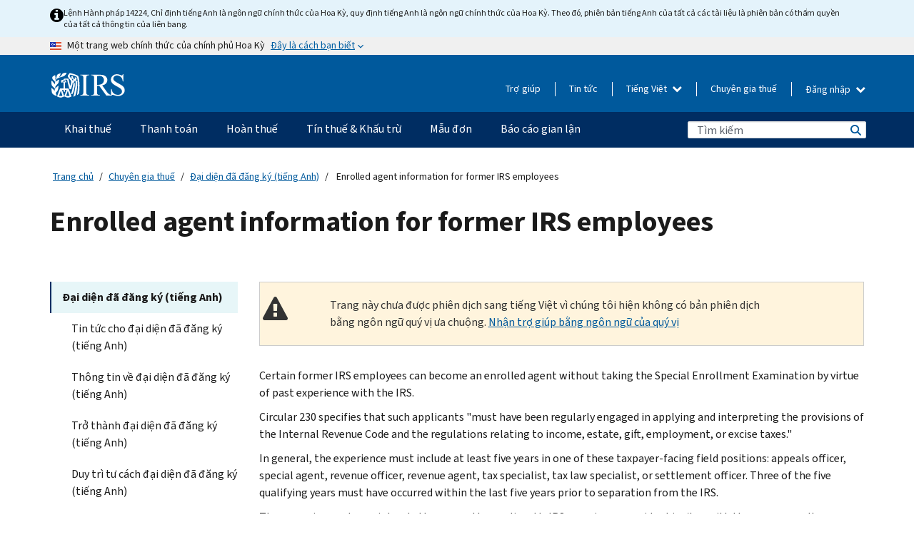

--- FILE ---
content_type: text/html; charset=UTF-8
request_url: https://www.irs.gov/vi/tax-professionals/enrolled-agents/enrolled-agent-information-for-former-irs-employees
body_size: 17683
content:
<!DOCTYPE html>
<html  lang="vi" dir="ltr" prefix="content: http://purl.org/rss/1.0/modules/content/  dc: http://purl.org/dc/terms/  foaf: http://xmlns.com/foaf/0.1/  og: http://ogp.me/ns#  rdfs: http://www.w3.org/2000/01/rdf-schema#  schema: http://schema.org/  sioc: http://rdfs.org/sioc/ns#  sioct: http://rdfs.org/sioc/types#  skos: http://www.w3.org/2004/02/skos/core#  xsd: http://www.w3.org/2001/XMLSchema# ">
  <head>
    <meta charset="utf-8" />
<meta name="description" content="Certain former IRS employees can become an enrolled agent without taking the Special Enrollment Examination by virtue of past experience with the IRS." />
<meta name="abstract" content="Certain former IRS employees can become an enrolled agent without taking the Special Enrollment Examination by virtue of past experience with the IRS." />
<meta name="robots" content="noindex, nofollow" />
<meta name="original-source" content="https://www.irs.gov/tax-professionals/enrolled-actuaries/enrolled-agent-information-for-former-irs-employees" />
<meta name="rights" content="United States Internal Revenue Services" />
<meta property="og:image:url" content="https://www.irs.gov/pub/image/logo_small.jpg" />
<meta property="og:image:type" content="image/jpeg" />
<meta property="og:image:alt" content="IRS logo" />
<meta name="twitter:card" content="summary" />
<meta name="twitter:title" content="Enrolled agent information for former IRS employees | Internal Revenue Service" />
<meta name="twitter:description" content="Certain former IRS employees can become an enrolled agent without taking the Special Enrollment Examination by virtue of past experience with the IRS." />
<meta name="twitter:image:alt" content="IRS logo" />
<meta name="twitter:image" content="https://www.irs.gov/pub/image/logo_small.jpg" />
<meta name="Generator" content="Drupal 10 (https://www.drupal.org)" />
<meta name="MobileOptimized" content="width" />
<meta name="HandheldFriendly" content="true" />
<meta name="viewport" content="width=device-width, initial-scale=1.0" />
<script type="application/ld+json">{
    "@context": "https://schema.org",
    "@graph": [
        {
            "name": "Enrolled agent information for former IRS employees",
            "datePosted": "2017-01-03T00:00:00-0500"
        }
    ]
}</script>
<meta name="audience" content="NULL" />
<meta name="irsStandard-type" content="NULL" />
<meta name="uniqueID" content="3090" />
<meta name="isHistorical" content="no" />
<meta name="historical-date" content="NULL" />
<meta name="changed" content="1725558973" />
<meta name="topic" content="NULL" />
<meta name="guidance" content="NULL" />
<meta name="channel" content="NULL" />
<meta name="organization" content="NULL" />
<meta name="otID" content="253097" />
<meta name="prod_SEID" content="CK3FB" />
<link rel="icon" href="/themes/custom/pup_base/favicon.ico" type="image/vnd.microsoft.icon" />
<link rel="alternate" hreflang="en" href="https://www.irs.gov/tax-professionals/enrolled-agents/enrolled-agent-information-for-former-irs-employees" />
<link rel="canonical" href="https://www.irs.gov/tax-professionals/enrolled-agents/enrolled-agent-information-for-former-irs-employees" />
<link rel="shortlink" href="https://www.irs.gov/node/3090" />
<script>window.a2a_config=window.a2a_config||{};a2a_config.callbacks=[];a2a_config.overlays=[];a2a_config.templates={};</script>

    <title>Enrolled agent information for former IRS employees | Internal Revenue Service</title>
    <link rel="stylesheet" media="all" href="/pub/css/css_HbV3MbI47vSh5Y5TB15d5BW0ZHcF9M9-GkLoHYkpgCc.css?delta=0&amp;language=vi&amp;theme=pup_irs&amp;include=[base64]" />
<link rel="stylesheet" media="all" href="/pub/css/css_yZKZQeQr-6FrHttDTNN7zbNgJyap3lvwbJyU-3QfwV8.css?delta=1&amp;language=vi&amp;theme=pup_irs&amp;include=[base64]" />
<link rel="stylesheet" media="print" href="/pub/css/css_xEYcgzIIMA7tFIeVzSOrKRPyoYDIuxzHyZ88T5D_SPY.css?delta=2&amp;language=vi&amp;theme=pup_irs&amp;include=[base64]" />
<link rel="stylesheet" media="all" href="/pub/css/css_EbWGjClhsStXbsvwOq9iT6yGxHCg86ApUzr4bYwsoHk.css?delta=3&amp;language=vi&amp;theme=pup_irs&amp;include=[base64]" />

    <script type="application/json" data-drupal-selector="drupal-settings-json">{"path":{"baseUrl":"\/","pathPrefix":"vi\/","currentPath":"node\/3090","currentPathIsAdmin":false,"isFront":false,"currentLanguage":"vi"},"pluralDelimiter":"\u0003","suppressDeprecationErrors":true,"gtag":{"tagId":"","consentMode":false,"otherIds":[],"events":[],"additionalConfigInfo":[]},"ajaxPageState":{"libraries":"[base64]","theme":"pup_irs","theme_token":null},"ajaxTrustedUrl":{"\/vi\/site-index-search":true},"gtm":{"tagId":null,"settings":{"data_layer":"dataLayer","include_environment":false},"tagIds":["GTM-KV978ZL"]},"dataLayer":{"defaultLang":"en","languages":{"en":{"id":"en","name":"English","direction":"ltr","weight":-10},"es":{"id":"es","name":"Spanish","direction":"ltr","weight":-9},"zh-hans":{"id":"zh-hans","name":"Chinese, Simplified","direction":"ltr","weight":-8},"zh-hant":{"id":"zh-hant","name":"Chinese, Traditional","direction":"ltr","weight":-7},"ko":{"id":"ko","name":"Korean","direction":"ltr","weight":-6},"ru":{"id":"ru","name":"Russian","direction":"ltr","weight":-5},"vi":{"id":"vi","name":"Vietnamese","direction":"ltr","weight":-4},"ht":{"id":"ht","name":"Haitian Creole","direction":"ltr","weight":-3}}},"data":{"extlink":{"extTarget":false,"extTargetAppendNewWindowLabel":"(opens in a new window)","extTargetNoOverride":false,"extNofollow":false,"extTitleNoOverride":false,"extNoreferrer":false,"extFollowNoOverride":false,"extClass":"ext","extLabel":"(link is external)","extImgClass":true,"extSubdomains":true,"extExclude":"","extInclude":"","extCssExclude":".paragraph--type--social-media-footer, .btn-primary, .btn-secondary","extCssInclude":"","extCssExplicit":"","extAlert":false,"extAlertText":"This link will take you to an external web site. We are not responsible for their content.","extHideIcons":false,"mailtoClass":"mailto","telClass":"","mailtoLabel":"(link sends email)","telLabel":"(link is a phone number)","extUseFontAwesome":true,"extIconPlacement":"append","extPreventOrphan":false,"extFaLinkClasses":"fa fa-external-link fa-external-link-alt","extFaMailtoClasses":"fa fa-envelope-o","extAdditionalLinkClasses":"","extAdditionalMailtoClasses":"","extAdditionalTelClasses":"","extFaTelClasses":"fa fa-phone","whitelistedDomains":[],"extExcludeNoreferrer":""}},"bootstrap":{"forms_has_error_value_toggle":1,"modal_animation":1,"modal_backdrop":"true","modal_focus_input":1,"modal_keyboard":1,"modal_select_text":1,"modal_show":1,"modal_size":"","popover_enabled":1,"popover_animation":1,"popover_auto_close":1,"popover_container":"body","popover_content":"","popover_delay":"0","popover_html":0,"popover_placement":"right","popover_selector":"","popover_title":"","popover_trigger":"click","tooltip_enabled":1,"tooltip_animation":1,"tooltip_container":"body","tooltip_delay":"0","tooltip_html":0,"tooltip_placement":"auto left","tooltip_selector":"","tooltip_trigger":"hover"},"accordion_menus":{"accordion_closed":{"main_mobile":"main_mobile"}},"chosen":{"selector":"select:not(:hidden,[id*=\u0027edit-state\u0027],[id^=\u0022views-form-user-admin-people-page\u0022] #edit-action)","minimum_single":25,"minimum_multiple":20,"minimum_width":200,"use_relative_width":false,"options":{"disable_search":false,"disable_search_threshold":0,"allow_single_deselect":false,"add_helper_buttons":false,"search_contains":true,"placeholder_text_multiple":"Choose some option","placeholder_text_single":"Choose an option","no_results_text":"No results match","max_shown_results":null,"inherit_select_classes":true}},"search_api_autocomplete":{"pup_site_index_search":{"delay":600,"auto_submit":true,"min_length":3}},"ajax":[],"user":{"uid":0,"permissionsHash":"a8bc380c6e4e686aded8ae0b2ef5e6ad03a865beea587aa9d6f35a3ea33ac02a"}}</script>
<script src="/pub/js/js_SvGSEFYsOpQP3gNDbKkK7uDwPRO6RaaM0kKXI3eIPv4.js?scope=header&amp;delta=0&amp;language=vi&amp;theme=pup_irs&amp;include=[base64]"></script>
<script src="/modules/contrib/google_tag/js/gtag.js?t9pcyk"></script>
<script src="/modules/contrib/google_tag/js/gtm.js?t9pcyk"></script>

  </head>
  <body class="path-node page-node-type-pup-article has-glyphicons lang-vi">
    <a href="#main-content" class="visually-hidden focusable skip-link">
      Skip to main content
    </a>
    <noscript><iframe src="https://www.googletagmanager.com/ns.html?id=GTM-KV978ZL"
                  height="0" width="0" style="display:none;visibility:hidden"></iframe></noscript>

    <div id='mobile-clickable-overlay' class='mobile-menu-overlay'></div>
      <div class="dialog-off-canvas-main-canvas" data-off-canvas-main-canvas>
    


<header id="navbar" role="banner">

  
  
          
    
    
          <div class="pup-header_official">
        <div class="container header-official-message">
          <div class="inline-official">
              <div class="region region-header-official">
    

 

<section id="block-pup-irs-eo14224englishlanguagealert" data-block-plugin-id="block_content:09a643af-7ed5-47ba-bacc-af9fb6e1da0f" class="block block-block-content block-block-content09a643af-7ed5-47ba-bacc-af9fb6e1da0f clearfix">
  
    

      
            <div class="field field--name-body field--type-text-with-summary field--label-hidden field--item"><!-- BEGIN: Full-width Blue Alert Banner without Left Accent -->
<div class="blue-alert-wrap">
  <div class="blue-alert-bg" aria-hidden="true"></div>

  <div class="blue-alert">
    <i class="fa fa-info-circle" aria-hidden="true" style="font-size: 22px; color: black;"></i>
    <div class="blue-alert__text">
Lệnh Hành pháp 14224, Chỉ định tiếng Anh là ngôn ngữ chính thức của Hoa Kỳ, quy định tiếng Anh là ngôn ngữ chính thức của Hoa Kỳ. Theo đó, phiên bản tiếng Anh của tất cả các tài liệu là phiên bản có thẩm quyền của tất cả thông tin của liên bang.
    </div>
  </div>
</div>

<style>
/* Wrapper */
.blue-alert-wrap {
  position: relative;
  isolation: isolate;
}

/* Full-width light blue background (no accent stripe) */
.blue-alert-bg {
  position: absolute;
  top: 0;
  left: 50%;
  transform: translateX(-50%);
  width: 100vw;
  height: 100%;
  background-color: #e4f3fb; /* uniform light blue */
  pointer-events: none;
  z-index: -1;
}

/* Content container */
.blue-alert {
  max-width: 1440px;
  margin: 0 auto;
  padding: 10px 20px;
  display: flex;
  align-items: flex-start;
  gap: 12px;
  flex-wrap: wrap;
  text-align: left;

  font-family: "Source Sans Pro", Arial, sans-serif;
  font-size: 12px;
  line-height: 16px;
  color: #1b1b1b;
  background: transparent;
}

/* Text */
.blue-alert__text {
  flex: 1;
  white-space: normal;
  word-break: break-word;
}

@media (max-width: 640px) {
  .blue-alert {
    max-width: 390px;
    font-size: 12px;
    line-height: 16px;
    padding-top: 8px;
    padding-bottom: 8px;
    padding-left: 14px;   /* will not be overridden */
    padding-right: 20px;  /* will not be overridden */
  }
    .blue-alert__text {
    flex: 1;
    white-space: normal;
    word-break: break-word;
    }
}

/* override LEFT padding on desktop only */
@media (min-width: 641px) {
  .blue-alert {
    padding-left: 0 !important;
  }
}
</style>
<!-- END -->
</div>
      
  </section>

<section class="usa-banner" aria-label="Một trang web chính thức của chính phủ Hoa Kỳ">
  <header class="usa-banner__header">
    <div class="us-flag">
      <img class="usa-banner__flag" src="/themes/custom/pup_base/images/us_flag_small.png" alt="" aria-hidden="true">
    </div>
    <div class="official-text" aria-hidden="true">
      <p class="usa-banner__header-text">Một trang web chính thức của chính phủ Hoa Kỳ</p>
      <p class="usa-banner__header-action">Đây là cách bạn biết</p>
    </div>
    <button class="usa-banner__button" aria-expanded="false" aria-controls="gov-info"><span>Đây là cách bạn biết</span></button>
  </header>
  <div id="gov-info" class="usa-banner__content" hidden>
    <div class="row">
      <div class="usa-banner__guidance col-12 col-sm-6">
        <img class="usa-banner__icon" src="/themes/custom/pup_base/images/icon-dot-gov.svg" alt="" aria-hidden="true">
        <div class="usa-media-block__body">
          <p><strong>
          Các trang web chính thức sử dụng .gov
          </strong></p><p>
          Một trang web <strong>.gov</strong> thuộc về một tổ chức chính phủ chính thức ở Hoa Kỳ.
          </p>
        </div>
      </div>
      <div class="usa-banner__guidance col-12 col-sm-6">
        <img class="usa-banner__icon" src="/themes/custom/pup_base/images/icon-https.svg" alt="" aria-hidden="true">
        <div class="usa-banner__body">
          <p><strong>Các trang web .gov an toàn sử dụng HTTPS</strong></p>
            <p>
            <strong>Khóa</strong>
            (<img class="usa-banner__sm-icon" src="/themes/custom/pup_base/images/lock.svg" title="Khóa" alt="Biểu tượng ổ khóa được khóa lại">)
            hoặc <strong>https://</strong> có nghĩa là bạn đã kết nối an toàn với trang web .gov. Chỉ chia sẻ thông tin nhạy cảm trên các trang web chính thức, an toàn.
            </p>
        </div>
      </div>
    </div>
  </div>
</section>
  </div>

          </div>
        </div>
      </div>
    
    <div class="pup-header-main">
      <div class="container">
        <div class="row pup-header-main__content">
          
                                        
                                        <div class="col-xs-2 col-md-1 no-gutter pup-header-content-lt">
                    <div class="region region-header-left">
                <a class="logo navbar-btn pull-left" href="/vi" title="Trang chủ" rel="home">
            <img src="/themes/custom/pup_base/IRS-Logo.svg" alt="Trang chủ" />
            <img class="print-logo" src="/themes/custom/pup_irs/images/logo-print.svg" alt="Trang chủ" aria-hidden="true" />
        </a>
            
  </div>

                </div>
              
              
              <div class="col-md-11 hidden-xs hidden-sm pup-header-content-rt">
                  <div class="region region-header-right">
    
<div class="language-switcher-language-url block block-language block-language-blocklanguage-interface clearfix" id="block-languageswitcher" data-block-plugin-id="language_block:language_interface">
  
    
  
        <div class="dropdown pup-switch-hidden">
    <button class="btn btn-default dropdown-toggle languageSwitcher" type="button" id="languageSwitcher" data-toggle="dropdown" aria-expanded="false">
      Tiếng Việt
      <i class="fa fa-chevron-down"></i>
    </button>
    <ul class="dropdown-menu" data-block="languageswitcher"><li hreflang="en" data-drupal-link-system-path="node/3090" class="en"><a href="/tax-professionals/enrolled-agents/enrolled-agent-information-for-former-irs-employees" class="language-link" lang="en" hreflang="en" data-drupal-link-system-path="node/3090">English</a></li><li hreflang="es" data-drupal-link-system-path="node/3090" class="es"><a href="/es/tax-professionals/enrolled-agents/enrolled-agent-information-for-former-irs-employees" class="language-link" lang="es" hreflang="es" data-drupal-link-system-path="node/3090">Español</a></li><li hreflang="zh-hans" data-drupal-link-system-path="node/3090" class="zh-hans"><a href="/zh-hans/tax-professionals/enrolled-agents/enrolled-agent-information-for-former-irs-employees" class="language-link" lang="zh-hans" hreflang="zh-hans" data-drupal-link-system-path="node/3090">中文 (简体)</a></li><li hreflang="zh-hant" data-drupal-link-system-path="node/3090" class="zh-hant"><a href="/zh-hant/tax-professionals/enrolled-agents/enrolled-agent-information-for-former-irs-employees" class="language-link" lang="zh-hant" hreflang="zh-hant" data-drupal-link-system-path="node/3090">中文 (繁體)</a></li><li hreflang="ko" data-drupal-link-system-path="node/3090" class="ko"><a href="/ko/tax-professionals/enrolled-agents/enrolled-agent-information-for-former-irs-employees" class="language-link" lang="ko" hreflang="ko" data-drupal-link-system-path="node/3090">한국어</a></li><li hreflang="ru" data-drupal-link-system-path="node/3090" class="ru"><a href="/ru/tax-professionals/enrolled-agents/enrolled-agent-information-for-former-irs-employees" class="language-link" lang="ru" hreflang="ru" data-drupal-link-system-path="node/3090">Русский</a></li><li hreflang="ht" data-drupal-link-system-path="node/3090" class="ht"><a href="/ht/tax-professionals/enrolled-agents/enrolled-agent-information-for-former-irs-employees" class="language-link" lang="ht" hreflang="ht" data-drupal-link-system-path="node/3090">Kreyòl ayisyen</a></li></ul>
    </div>

    </div>

<nav role="navigation" aria-labelledby="block-pup-irs-informationmenu-2-menu" id="block-pup-irs-informationmenu-2" data-block-plugin-id="system_menu_block:pup-info-menu" class="pup-nav-vi">
            
  <h2 class="visually-hidden" id="block-pup-irs-informationmenu-2-menu">Information Menu</h2>
  

                  <ul data-block="pup_irs_informationmenu_2" class="menu menu--pup-info-menu nav">
                      <li class="first">
                                                          <a href="/vi/help/let-us-help-you" title="Trợ giúp" data-drupal-link-system-path="node/16916">Trợ giúp</a>
                        </li>
                      <li>
                                                          <a href="/vi/newsroom" title="Tin tức" data-drupal-link-system-path="node/19646">Tin tức</a>
                        </li>
                      <li>
                                                          <a href="/vi/tax-professionals" data-drupal-link-system-path="node/11">Chuyên gia thuế</a>
                        </li>
                      <li class="expanded dropdown last">
                                                                                            <span class="navbar-text dropdown-toggle" data-toggle="dropdown">Đăng nhập <span class="caret"></span></span>
                                <ul data-block="pup_irs_informationmenu_2" class="dropdown-menu">
                      <li class="first">
                                                          <a href="https://sa.www4.irs.gov/ola//vi" class="btn btn-primary">Cá nhân</a>
                        </li>
                      <li>
                                                          <a href="https://sa.www4.irs.gov/bola//vi" class="btn btn-primary">Doanh nghiệp</a>
                        </li>
                      <li>
                                                          <a href="https://sa.www4.irs.gov/taxpro//vi" class="btn btn-primary">Chuyên gia thuế</a>
                        </li>
                      <li>
                  
            <div class="field field--name-body field--type-text-with-summary field--label-hidden field--item"><h2>Truy cập thông tin thuế của bạn bằng tài khoản IRS</h2>

<ul class="signin-content-checkmarks">
	<li>Hoàn thuế</li>
	<li>Thanh toán</li>
	<li>Hồ sơ thuế</li>
</ul>
</div>
      
              </li>
                      <li class="last">
                                                          <a href="/vi/your-account" class="btn btn-primary" data-drupal-link-system-path="node/126776">Tạo một tài khoản</a>
                        </li>
        </ul>
      
                        </li>
        </ul>
      

  </nav>

  </div>

              </div>
              
                            <div class="col-xs-10 hidden-md hidden-lg no-gutter">
                <ul class="pup-header-mobile-menu pull-right">
                  <li>
                    <button type="button" id="pup-mobile-navbar-searchBtn" class="btn btn-link pup-header-mobile-menu__searchBtn" data-target="#navbar-collapse" aria-expanded="false" aria-controls="navbar-collapse">
                      Tìm kiếm
                    </button>
                  </li>
                                      <li id="pup-mobile-navbar-infoBtn" class="pup-header-mobile-menu__infoBtn" data-close-text="Đóng lại">
                        <div class="region region-help-menu-mobile">
                <ul data-block="helpmenumobile" class="menu menu--help-menu-mobile nav">
                      <li class="expanded dropdown first last">
                                                                                            <span class="navbar-text dropdown-toggle" data-toggle="dropdown">Đăng nhập <span class="caret"></span></span>
                                <ul data-block="helpmenumobile" class="dropdown-menu">
                      <li class="first">
                                                          <a href="https://sa.www4.irs.gov/ola//vi" class="btn btn-primary">Cá nhân</a>
                        </li>
                      <li>
                                                          <a href="https://sa.www4.irs.gov/bola//vi" class="btn btn-primary">Doanh nghiệp</a>
                        </li>
                      <li>
                                                          <a href="https://sa.www4.irs.gov/taxpro//vi" class="btn btn-primary">Chuyên gia thuế</a>
                        </li>
                      <li>
                  
            <div class="field field--name-body field--type-text-with-summary field--label-hidden field--item"><h2>Truy cập thông tin thuế của bạn bằng tài khoản IRS</h2>

<ul class="signin-content-checkmarks">
	<li>Hoàn thuế</li>
	<li>Thanh toán</li>
	<li>Hồ sơ thuế</li>
</ul>
</div>
      
              </li>
                      <li class="last">
                                                          <a href="/vi/your-account" class="btn btn-primary" data-drupal-link-system-path="node/126776">Tạo một tài khoản</a>
                        </li>
        </ul>
      
                        </li>
        </ul>
      


  </div>

                    </li>
                                    <li>
                    <button type="button" id="pup-mobile-navbar-menuBtn" class="btn btn-link pup-header-mobile-menu__menuBtn mobile-menu-icon" data-target="#pup-header-nav-collapse">
                      Danh mục
                    </button>
                  </li>
                </ul>
              </div>
          

        </div>       </div>
              <div id="navbar-collapse" class="collapse hidden-md hidden-lg">
            <div class="region region-search-form-collapsible">
      <div class="pup-site-header-search-block pup-search-box-hidden">
            <div class="pup-site-header-search-block__searchfield">
        
<form data-block="exposedformpup_site_index_searchsite_search_srt_relevance_4" action="/vi/site-index-search" method="get" id="views-exposed-form-pup-site-index-search-site-search-srt-relevance" accept-charset="UTF-8" novalidate>
  <div  class="form--inline form-inline clearfix">
  








<div class="form-item form-group js-form-item form-type-search-api-autocomplete js-form-type-search-api-autocomplete form-item-search js-form-item-search form-autocomplete">


    
    
            <label for="search-main-mobile" class="control-label">Search</label>
    
    <div class="input-group"><input placeholder="Tìm kiếm" aria-label="Tìm kiếm" data-drupal-selector="edit-search" data-search-api-autocomplete-search="pup_site_index_search" class="form-autocomplete form-text form-control" data-autocomplete-path="/vi/search_api_autocomplete/pup_site_index_search?display=site_search_srt_relevance&amp;&amp;filter=search" type="text" id="search-main-mobile" name="search" value="" size="30" maxlength="128"/><span class="input-group-addon"><span class="icon glyphicon glyphicon-refresh ajax-progress ajax-progress-throbber" aria-hidden="true"></span></span></div>

    

</div>









<div class="form-item form-group js-form-item form-type-select js-form-type-select form-item-field-pup-historical-1 js-form-item-field-pup-historical-1">


    
    
            <label for="edit-field-pup-historical-1" class="control-label">Include Historical Content</label>
    
    <div class="select-style select-wrapper">
  <select data-drupal-selector="edit-field-pup-historical-1" class="form-select form-control" id="edit-field-pup-historical-1" name="field_pup_historical_1"><option value="All">- Bất kỳ -</option><option value="1" selected="selected">No</option></select>
</div>

    

</div>









<div class="form-item form-group js-form-item form-type-select js-form-type-select form-item-field-pup-historical js-form-item-field-pup-historical">


    
    
            <label for="edit-field-pup-historical" class="control-label">Include Historical Content</label>
    
    <div class="select-style select-wrapper">
  <select data-drupal-selector="edit-field-pup-historical" class="form-select form-control" id="edit-field-pup-historical" name="field_pup_historical"><option value="All">- Bất kỳ -</option><option value="1" selected="selected">No</option></select>
</div>

    

</div>
<div data-drupal-selector="edit-actions" class="form-actions form-group js-form-wrapper form-wrapper" id="edit-actions"><button title="Tìm kiếm" data-drupal-selector="edit-submit-pup-site-index-search" class="button js-form-submit form-submit btn-primary btn icon-before" type="submit" id="edit-submit-pup-site-index-search" value="Tìm kiếm"><span class="icon glyphicon glyphicon-search" aria-hidden="true"></span>
Tìm kiếm</button></div>

</div>

</form>
      </div>
      </div>

  </div>

        </div>
          </div> 
          <div class="header-nav hidden-xs hidden-sm">
          <div class="container-fluid">
              <div class="region region-site-navigation">
    <nav role="navigation" aria-labelledby="block-mainnavigationmobile-2-menu" id="block-mainnavigationmobile-2" data-block-plugin-id="system_menu_block:main_mobile">
            
  <h2 class="visually-hidden" id="block-mainnavigationmobile-2-menu">Điều hướng chính</h2>
  

        


              <a id="stickyNavLogo" class="logo navbar-btn pull-left" href="/vi" title="Home" rel="home">
        <img src="/themes/custom/pup_base/IRS-Logo.svg" alt="Home">
      </a>
      <ul data-block="mainnavigationmobile_2" class="menu nav" id="accessible-megamenu-navigation">
                                                                      <li class="expanded megamenu-top-nav-item dropdown">	
          <a href="/vi/filing" aria-controls="accessible-megamenu-khai-thue-submenu" aria-expanded="false" aria-label="Khai thuế menu has additional options. Use the spacebar to open the Khai thuế sub menu or enter to navigate to the Khai thuế page." role="application" id="accessible-megamenu-nav-item-0">Khai thuế</a>
                                  <ul data-block="mainnavigationmobile_2" class="menu dropdown-menu" id="accessible-megamenu-khai-thue-submenu" aria-expanded="false" aria-hidden="true" aria-labelledby="accessible-megamenu-nav-item-0" role="region">
       <div class="mega-menu-container">
                                                                                            <li><a href="/vi/filing" class="mobile-only-text" id="accessible-megamenu-khai-thue-submenu-0" data-drupal-link-system-path="node/19656">Tổng quan</a>
                          </li>
                                                                                      <div class="mega-menu-column">
                                                                  <li><span class="mega-menu-column-header" id="accessible-megamenu-khai-thue-submenu-1">THÔNG TIN DÀNH CHO</span>
                          </li>
                                                                                          <li><a href="/vi/individual-tax-filing" id="accessible-megamenu-khai-thue-submenu-2" data-drupal-link-system-path="node/142191">Cá nhân</a>
                          </li>
                                                                                          <li><a href="/vi/businesses" id="accessible-megamenu-khai-thue-submenu-3" data-drupal-link-system-path="node/18976">Doanh nghiệp và tự làm chủ</a>
                          </li>
                                                                                          <li><a href="/vi/charities-and-nonprofits" id="accessible-megamenu-khai-thue-submenu-4" data-drupal-link-system-path="node/58461">Từ thiện và phi lợi nhuận</a>
                          </li>
                                                                                          <li><a href="/vi/individuals/international-taxpayers" id="accessible-megamenu-khai-thue-submenu-5" data-drupal-link-system-path="node/19696">Người khai thuế quốc tế</a>
                          </li>
                                                                                          <li><a href="/vi/retirement-plans" id="accessible-megamenu-khai-thue-submenu-6" data-drupal-link-system-path="node/19741">Hưu trí</a>
                          </li>
                                                                                          <li><a href="/vi/government-entities" id="accessible-megamenu-khai-thue-submenu-7" data-drupal-link-system-path="node/19586">Trái phiếu chính phủ và miễn thuế</a>
                          </li>
                                                                                          <li><a href="/vi/government-entities/indian-tribal-governments" id="accessible-megamenu-khai-thue-submenu-8" data-drupal-link-system-path="node/19601">Chính Quyền Bộ Lạc Người Mỹ Bản Địa</a>
                          </li>
                                                                </div>
                                                  <div class="mega-menu-column">
                                                                  <li><span class="mega-menu-column-header" id="accessible-megamenu-khai-thue-submenu-9">NỘP TỜ KHAI THUẾ CHO CÁ NHÂN</span>
                          </li>
                                                                                          <li><a href="/vi/filing/individuals/how-to-file" id="accessible-megamenu-khai-thue-submenu-10" data-drupal-link-system-path="node/22856">Cách nộp tờ khai thuế</a>
                          </li>
                                                                                          <li><a href="/vi/filing/individuals/when-to-file" id="accessible-megamenu-khai-thue-submenu-11" data-drupal-link-system-path="node/22726">Khi nào nộp tờ khai thuế</a>
                          </li>
                                                                                          <li><a href="/vi/filing/where-to-file-tax-returns-addresses-listed-by-return-type" id="accessible-megamenu-khai-thue-submenu-12" data-drupal-link-system-path="node/2442">Nơi nộp tờ khai thuế</a>
                          </li>
                                                                                          <li><a href="/vi/filing/individuals/update-my-information" id="accessible-megamenu-khai-thue-submenu-13" data-drupal-link-system-path="node/22861">Cập nhật thông tin của bạn</a>
                          </li>
                                                                </div>
                                                  <div class="mega-menu-column">
                                                                  <li><span class="mega-menu-column-header" id="accessible-megamenu-khai-thue-submenu-14">PHỔ BIẾN</span>
                          </li>
                                                                                          <li><a href="/vi/individuals/get-transcript" id="accessible-megamenu-khai-thue-submenu-15" data-drupal-link-system-path="node/136676">Hồ sơ thuế (bản ghi)</a>
                          </li>
                                                                                          <li><a href="/vi/businesses/small-businesses-self-employed/get-an-employer-identification-number" id="accessible-megamenu-khai-thue-submenu-16" data-drupal-link-system-path="node/17153">Nộp đơn xin Mã số thuế của Chủ lao động (EIN)</a>
                          </li>
                                                                                          <li><a href="/vi/filing/file-an-amended-return" id="accessible-megamenu-khai-thue-submenu-17" data-drupal-link-system-path="node/128551">Tờ khai được điều chỉnh</a>
                          </li>
                                                                                          <li><a href="/vi/identity-theft-fraud-scams/get-an-identity-protection-pin" id="accessible-megamenu-khai-thue-submenu-18" data-drupal-link-system-path="node/16696">Mã PIN bảo vệ danh tính (IP PIN)</a>
                          </li>
                      </div>
    
                </div>
        </ul>
      
            </li>
                                                                    <li class="expanded megamenu-top-nav-item dropdown">	
          <a href="/vi/payments" aria-controls="accessible-megamenu-thanh-toan-submenu" aria-expanded="false" aria-label="Thanh toán menu has additional options. Use the spacebar to open the Thanh toán sub menu or enter to navigate to the Thanh toán page." role="application" id="accessible-megamenu-nav-item-1">Thanh toán</a>
                                  <ul data-block="mainnavigationmobile_2" class="menu dropdown-menu" id="accessible-megamenu-thanh-toan-submenu" aria-expanded="false" aria-hidden="true" aria-labelledby="accessible-megamenu-nav-item-1" role="region">
       <div class="mega-menu-container">
                                                                                            <li><a href="/vi/payments" class="mobile-only-text" id="accessible-megamenu-thanh-toan-submenu-0" data-drupal-link-system-path="node/19551">Tổng quan</a>
                          </li>
                                                                                      <div class="mega-menu-column">
                                                                  <li><span class="mega-menu-column-header" id="accessible-megamenu-thanh-toan-submenu-1">THANH TOÁN QUA</span>
                          </li>
                                                                                          <li><a href="/vi/payments/direct-pay-with-bank-account" id="accessible-megamenu-thanh-toan-submenu-2" data-drupal-link-system-path="node/10224">Tài khoản ngân hàng (Direct Pay)</a>
                          </li>
                                                                                          <li><a href="/vi/payments/online-payment-agreement-application" id="accessible-megamenu-thanh-toan-submenu-3" data-drupal-link-system-path="node/16716">Kế hoạch thanh toán (Thỏa thuận trả góp)</a>
                          </li>
                                                                                          <li><a href="/vi/payments/eftps-the-electronic-federal-tax-payment-system" id="accessible-megamenu-thanh-toan-submenu-4" data-drupal-link-system-path="node/15488">Hệ thống thanh toán thuế Liên bang bằng điện tử (EFTPS)</a>
                          </li>
                                                                </div>
                                                  <div class="mega-menu-column">
                                                                  <li><span class="mega-menu-column-header" id="accessible-megamenu-thanh-toan-submenu-5">PHỔ BIẾN</span>
                          </li>
                                                                                          <li><a href="/vi/your-account" id="accessible-megamenu-thanh-toan-submenu-6" data-drupal-link-system-path="node/126776">Tài khoản trực tuyến của bạn</a>
                          </li>
                                                                                          <li><a href="/vi/individuals/tax-withholding-estimator" id="accessible-megamenu-thanh-toan-submenu-7" data-drupal-link-system-path="node/107181">Công cụ Ước tính Khấu lưu thuế</a>
                          </li>
                                                                                          <li><a href="/vi/businesses/small-businesses-self-employed/estimated-taxes" id="accessible-megamenu-thanh-toan-submenu-8" data-drupal-link-system-path="node/17135">Thuế ước tính</a>
                          </li>
                                                                                          <li><a href="/vi/payments/penalties" id="accessible-megamenu-thanh-toan-submenu-9" data-drupal-link-system-path="node/91826">Hình phạt</a>
                          </li>
                      </div>
    
                </div>
        </ul>
      
            </li>
                                                                    <li class="expanded megamenu-top-nav-item dropdown">	
          <a href="/vi/refunds" aria-controls="accessible-megamenu-hoan-thue-submenu" aria-expanded="false" aria-label="Hoàn thuế menu has additional options. Use the spacebar to open the Hoàn thuế sub menu or enter to navigate to the Hoàn thuế page." role="application" id="accessible-megamenu-nav-item-2">Hoàn thuế</a>
                                  <ul data-block="mainnavigationmobile_2" class="menu dropdown-menu" id="accessible-megamenu-hoan-thue-submenu" aria-expanded="false" aria-hidden="true" aria-labelledby="accessible-megamenu-nav-item-2" role="region">
       <div class="mega-menu-container">
                                                                                            <li><a href="/vi/refunds" class="mobile-only-text" id="accessible-megamenu-hoan-thue-submenu-0" data-drupal-link-system-path="node/130131">Tổng quan</a>
                          </li>
                                                                          <div class="mega-menu-column no-header-extra-padding">
                                                                  <li><a href="/vi/wheres-my-refund" class="mega-menu-column-header" id="accessible-megamenu-hoan-thue-submenu-1" data-drupal-link-system-path="node/19556">Tiền hoàn thuế của tôi ở đâu?</a>
                          </li>
                                                                                          <li><a href="/vi/refunds/get-your-refund-faster-tell-irs-to-direct-deposit-your-refund-to-one-two-or-three-accounts" id="accessible-megamenu-hoan-thue-submenu-2" data-drupal-link-system-path="node/10971">Ký gửi trực tiếp</a>
                          </li>
                                                                                          <li><a href="/vi/filing/wheres-my-amended-return" id="accessible-megamenu-hoan-thue-submenu-3" data-drupal-link-system-path="node/17175">Tờ khai được điều chỉnh của tôi đâu?</a>
                          </li>
                      </div>
    
                </div>
        </ul>
      
            </li>
                                                                    <li class="expanded megamenu-top-nav-item dropdown">	
          <a href="/vi/credits-and-deductions" aria-controls="accessible-megamenu-tin-thue-khau-tru-submenu" aria-expanded="false" aria-label="Tín thuế &amp; Khấu trừ menu has additional options. Use the spacebar to open the Tín thuế &amp; Khấu trừ sub menu or enter to navigate to the Tín thuế &amp; Khấu trừ page." role="application" id="accessible-megamenu-nav-item-3">Tín thuế & Khấu trừ</a>
                                  <ul data-block="mainnavigationmobile_2" class="menu dropdown-menu" id="accessible-megamenu-tin-thue-khau-tru-submenu" aria-expanded="false" aria-hidden="true" aria-labelledby="accessible-megamenu-nav-item-3" role="region">
       <div class="mega-menu-container">
                                                                                            <li><a href="/vi/credits-and-deductions" class="mobile-only-text" id="accessible-megamenu-tin-thue-khau-tru-submenu-0" data-drupal-link-system-path="node/80206">Tổng quan</a>
                          </li>
                                                                                      <div class="mega-menu-column">
                                                                  <li><span class="mega-menu-column-header" id="accessible-megamenu-tin-thue-khau-tru-submenu-1">THÔNG TIN DÀNH CHO...</span>
                          </li>
                                                                                          <li><a href="/vi/credits-and-deductions-for-individuals" title="Dahn cho bạn và gia đình" id="accessible-megamenu-tin-thue-khau-tru-submenu-2" data-drupal-link-system-path="node/5">Cá nhân</a>
                          </li>
              <li class="mega-menu-helper-text">
          <span class="desktop-only-text">
            Dahn cho bạn và gia đình
          </span>
        </li>
                                                                                          <li><a href="/vi/credits-deductions/businesses" title="Mức vận phí tiêu chuẩn và thông tin khác" id="accessible-megamenu-tin-thue-khau-tru-submenu-3" data-drupal-link-system-path="node/19941">Doanh nghiệp & tự làm chủ</a>
                          </li>
              <li class="mega-menu-helper-text">
          <span class="desktop-only-text">
            Mức vận phí tiêu chuẩn và thông tin khác
          </span>
        </li>
                                                                </div>
                                                  <div class="mega-menu-column">
                                                                  <li><span class="mega-menu-column-header" id="accessible-megamenu-tin-thue-khau-tru-submenu-4">PHỔ BIẾN</span>
                          </li>
                                                                                          <li><a href="/vi/credits-deductions/individuals/earned-income-tax-credit-eitc" id="accessible-megamenu-tin-thue-khau-tru-submenu-5" data-drupal-link-system-path="node/18966">Tín thuế thu nhập kiếm được (EITC)</a>
                          </li>
                                                                                          <li><a href="/vi/credits-deductions/individuals/child-tax-credit" id="accessible-megamenu-tin-thue-khau-tru-submenu-6" data-drupal-link-system-path="node/771">Tín thuế Trẻ em</a>
                          </li>
                                                                                          <li><a href="/vi/credits-deductions/clean-vehicle-and-energy-credits" id="accessible-megamenu-tin-thue-khau-tru-submenu-7" data-drupal-link-system-path="node/126641">Tín thuế Năng lượng và Xe sạch</a>
                          </li>
                                                                                          <li><a href="/vi/help/ita/how-much-is-my-standard-deduction" id="accessible-megamenu-tin-thue-khau-tru-submenu-8" data-drupal-link-system-path="node/5229">Khấu trừ tiêu chuẩn</a>
                          </li>
                                                                                          <li><a href="/vi/retirement-plans" id="accessible-megamenu-tin-thue-khau-tru-submenu-9" data-drupal-link-system-path="node/19741">Chương trình Hưu trí</a>
                          </li>
                      </div>
    
                </div>
        </ul>
      
            </li>
                                                                    <li class="expanded megamenu-top-nav-item dropdown">	
          <a href="/vi/forms-instructions" aria-controls="accessible-megamenu-mau-don-submenu" aria-expanded="false" aria-label="Mẫu đơn menu has additional options. Use the spacebar to open the Mẫu đơn sub menu or enter to navigate to the Mẫu đơn page." role="application" id="accessible-megamenu-nav-item-4">Mẫu đơn</a>
                                  <ul data-block="mainnavigationmobile_2" class="menu dropdown-menu" id="accessible-megamenu-mau-don-submenu" aria-expanded="false" aria-hidden="true" aria-labelledby="accessible-megamenu-nav-item-4" role="region">
       <div class="mega-menu-container">
                                                                                            <li><a href="/vi/forms-instructions" class="mobile-only-text" id="accessible-megamenu-mau-don-submenu-0" data-drupal-link-system-path="node/6">Tổng quan</a>
                          </li>
                                                                                      <div class="mega-menu-column">
                                                                  <li><span class="mega-menu-column-header" id="accessible-megamenu-mau-don-submenu-1">MẪU ĐƠN & HƯỚNG DẪN PHỔ BIẾN</span>
                          </li>
                                                                                          <li><a href="/vi/forms-pubs/about-form-1040" title="Tờ khai thuế thu nhập cho Cá nhân" id="accessible-megamenu-mau-don-submenu-2" data-drupal-link-system-path="node/16022">Mẫu 1040</a>
                          </li>
              <li class="mega-menu-helper-text">
          <span class="desktop-only-text">
            Tờ khai thuế thu nhập cho Cá nhân
          </span>
        </li>
                                                                                          <li><a href="/vi/node/100166" title="Hướng dẫn cho Mẫu 1040" id="accessible-megamenu-mau-don-submenu-3" data-drupal-link-system-path="node/100166">Hướng dẫn cho Mẫu 1040</a>
                          </li>
              <li class="mega-menu-helper-text">
          <span class="desktop-only-text">
            Hướng dẫn cho Mẫu 1040
          </span>
        </li>
                                                                                          <li><a href="/vi/forms-pubs/about-form-w-9" title="Yêu cầu Mã số thuế (TIN) và chứng nhận" id="accessible-megamenu-mau-don-submenu-4" data-drupal-link-system-path="node/15825">Mẫu W-9</a>
                          </li>
              <li class="mega-menu-helper-text">
          <span class="desktop-only-text">
            Yêu cầu Mã số thuế (TIN) và chứng nhận
          </span>
        </li>
                                                                                          <li><a href="/vi/forms-pubs/about-form-4506-t" title="Yêu cầu Bản ghi của tờ khai thuế" id="accessible-megamenu-mau-don-submenu-5" data-drupal-link-system-path="node/10554">Mẫu 4506-T</a>
                          </li>
              <li class="mega-menu-helper-text">
          <span class="desktop-only-text">
            Yêu cầu Bản ghi của tờ khai thuế
          </span>
        </li>
                                                                </div>
                                      <div class="mega-menu-column extra-padding">
                                                                  <li><a href="/vi/forms-pubs/about-form-w-4" class="mega-menu-column-header" title="Chứng nhận khấu lưu thuế của Nhân viên" id="accessible-megamenu-mau-don-submenu-6" data-drupal-link-system-path="node/15498">Mẫu W-4</a>
                          </li>
              <li class="mega-menu-helper-text">
          <span class="desktop-only-text">
            Chứng nhận khấu lưu thuế của Nhân viên
          </span>
        </li>
                                                                                          <li><a href="/vi/forms-pubs/about-form-941" title="Tờ khai thuế Liên bang hàng quý của Chủ lao động" id="accessible-megamenu-mau-don-submenu-7" data-drupal-link-system-path="node/53446">Mẫu 941</a>
                          </li>
              <li class="mega-menu-helper-text">
          <span class="desktop-only-text">
            Tờ khai thuế Liên bang hàng quý của Chủ lao động
          </span>
        </li>
                                                                                          <li><a href="/vi/forms-pubs/about-form-w-2" title="Báo cáo Tiền lương và thuế" id="accessible-megamenu-mau-don-submenu-8" data-drupal-link-system-path="node/5737">Mẫu W-2</a>
                          </li>
              <li class="mega-menu-helper-text">
          <span class="desktop-only-text">
            Báo cáo Tiền lương và thuế
          </span>
        </li>
                                                                                          <li><a href="/vi/forms-pubs/about-form-9465" title="Yêu cầu Thỏa thuận trả góp" id="accessible-megamenu-mau-don-submenu-9" data-drupal-link-system-path="node/15532">Mẫu 9465</a>
                          </li>
              <li class="mega-menu-helper-text">
          <span class="desktop-only-text">
            Yêu cầu Thỏa thuận trả góp
          </span>
        </li>
                                                                </div>
                                                  <div class="mega-menu-column">
                                                                  <li><span class="mega-menu-column-header" id="accessible-megamenu-mau-don-submenu-10">PHỔ BIẾN CHO CHUYÊN GIA THUẾ</span>
                          </li>
                                                                                          <li><a href="/vi/forms-pubs/about-form-1040x" title="Tờ khai thuế thu nhập cho Cá nhân được điều chỉnh" id="accessible-megamenu-mau-don-submenu-11" data-drupal-link-system-path="node/19996">Mẫu 1040-X</a>
                          </li>
              <li class="mega-menu-helper-text">
          <span class="desktop-only-text">
            Tờ khai thuế thu nhập cho Cá nhân được điều chỉnh
          </span>
        </li>
                                                                                          <li><a href="/vi/forms-pubs/about-form-2848" title="Giấy ủy quyền" id="accessible-megamenu-mau-don-submenu-12" data-drupal-link-system-path="node/15839">Mẫu 2848</a>
                          </li>
              <li class="mega-menu-helper-text">
          <span class="desktop-only-text">
            Giấy ủy quyền
          </span>
        </li>
                                                                                          <li><a href="/vi/forms-pubs/about-form-w-7" title="Đơn xin cấp ITIN" id="accessible-megamenu-mau-don-submenu-13" data-drupal-link-system-path="node/15536">Mẫu W-7</a>
                          </li>
              <li class="mega-menu-helper-text">
          <span class="desktop-only-text">
            Đơn xin cấp ITIN
          </span>
        </li>
                                                                                          <li><a href="/vi/tax-professionals/office-of-professional-responsibility-and-circular-230" title="Các quy định quản lý hành nghề trước Sở Thuế vụ" id="accessible-megamenu-mau-don-submenu-14" data-drupal-link-system-path="node/125016">Thông tư 230</a>
                          </li>
              <li class="mega-menu-helper-text">
          <span class="desktop-only-text">
            Các quy định quản lý hành nghề trước Sở Thuế vụ
          </span>
        </li>
                      </div>
    
                </div>
        </ul>
      
            </li>
                                                                    <li class="expanded megamenu-top-nav-item dropdown">	
          <a href="/vi/help/report-fraud" aria-controls="accessible-megamenu-bao-cao-gian-lan-submenu" aria-expanded="false" aria-label="Báo cáo gian lận menu has additional options. Use the spacebar to open the Báo cáo gian lận sub menu or enter to navigate to the Báo cáo gian lận page." role="application" id="accessible-megamenu-nav-item-5">Báo cáo gian lận</a>
                                  <ul data-block="mainnavigationmobile_2" class="menu dropdown-menu" id="accessible-megamenu-bao-cao-gian-lan-submenu" aria-expanded="false" aria-hidden="true" aria-labelledby="accessible-megamenu-nav-item-5" role="region">
       <div class="mega-menu-container">
                                                                                            <li><a href="/vi/help/report-fraud" class="mobile-only-text" id="accessible-megamenu-bao-cao-gian-lan-submenu-0" data-drupal-link-system-path="node/151251">Tổng quan</a>
                          </li>
                                                                          <div class="mega-menu-column no-header-extra-padding">
                                                                  <li><a href="/vi/help/report-fraud/report-tax-fraud-a-scam-or-law-violation" class="mega-menu-column-header" id="accessible-megamenu-bao-cao-gian-lan-submenu-1" data-drupal-link-system-path="node/1273">Gian lận và lừa đảo thuế</a>
                          </li>
                                                                                          <li><a href="/vi/identity-theft-central" id="accessible-megamenu-bao-cao-gian-lan-submenu-2" data-drupal-link-system-path="node/19616">Trộm cắp danh tính</a>
                          </li>
                                                                                          <li><a href="/vi/help/report-fraud/report-fake-irs-treasury-or-tax-related-emails-and-messages" id="accessible-megamenu-bao-cao-gian-lan-submenu-3" data-drupal-link-system-path="node/15745">Email hoặc tin nhắn giả mạo IRS</a>
                          </li>
                                                                                          <li><a href="/vi/help/report-fraud/make-a-complaint-about-a-tax-return-preparer" id="accessible-megamenu-bao-cao-gian-lan-submenu-4" data-drupal-link-system-path="node/3141">Người khai thuế</a>
                          </li>
                      </div>
    
                </div>
        </ul>
      
            </li>
              
            </ul>
      

  </nav>
  <div class="pup-site-header-search-block pup-search-box-hidden">
            <div class="pup-site-header-search-block__searchfield">
        
<form data-block="pup_irs_exposedformpup_site_index_searchsite_search_srt_relevance_2" action="/vi/site-index-search" method="get" id="views-exposed-form-pup-site-index-search-site-search-srt-relevance--2" accept-charset="UTF-8" novalidate>
  <div  class="form--inline form-inline clearfix">
  








<div class="form-item form-group js-form-item form-type-search-api-autocomplete js-form-type-search-api-autocomplete form-item-search js-form-item-search form-autocomplete">


    
    
            <label for="search-main" class="control-label">Search</label>
    
    <div class="input-group"><input placeholder="Tìm kiếm" aria-label="Tìm kiếm" data-drupal-selector="edit-search" data-search-api-autocomplete-search="pup_site_index_search" class="form-autocomplete form-text form-control" data-autocomplete-path="/vi/search_api_autocomplete/pup_site_index_search?display=site_search_srt_relevance&amp;&amp;filter=search" type="text" id="search-main" name="search" value="" size="30" maxlength="128"/><span class="input-group-addon"><span class="icon glyphicon glyphicon-refresh ajax-progress ajax-progress-throbber" aria-hidden="true"></span></span></div>

    

</div>









<div class="form-item form-group js-form-item form-type-select js-form-type-select form-item-field-pup-historical-1 js-form-item-field-pup-historical-1">


    
    
            <label for="edit-field-pup-historical-1--2" class="control-label">Include Historical Content</label>
    
    <div class="select-style select-wrapper">
  <select data-drupal-selector="edit-field-pup-historical-1" class="form-select form-control" id="edit-field-pup-historical-1--2" name="field_pup_historical_1"><option value="All">- Bất kỳ -</option><option value="1" selected="selected">No</option></select>
</div>

    

</div>









<div class="form-item form-group js-form-item form-type-select js-form-type-select form-item-field-pup-historical js-form-item-field-pup-historical">


    
    
            <label for="edit-field-pup-historical--2" class="control-label">Include Historical Content</label>
    
    <div class="select-style select-wrapper">
  <select data-drupal-selector="edit-field-pup-historical" class="form-select form-control" id="edit-field-pup-historical--2" name="field_pup_historical"><option value="All">- Bất kỳ -</option><option value="1" selected="selected">No</option></select>
</div>

    

</div>
<div data-drupal-selector="edit-actions" class="form-actions form-group js-form-wrapper form-wrapper" id="edit-actions--2"><button title="Tìm kiếm" data-drupal-selector="edit-submit-pup-site-index-search-2" class="button js-form-submit form-submit btn-primary btn icon-before" type="submit" id="edit-submit-pup-site-index-search--2" value="Tìm kiếm"><span class="icon glyphicon glyphicon-search" aria-hidden="true"></span>
Tìm kiếm</button></div>

</div>

</form>
      </div>
      </div>

  </div>

          </div>
      </div>
    
          <div id="pup-info-menu-collapse"  class="pup-header-content-rt col-xs-12 hidden-md hidden-lg collapse">
          <div class="region region-info-menu-collapsible">
    <nav role="navigation" aria-labelledby="block-pup-irs-informationmenu-menu" id="block-pup-irs-informationmenu" data-block-plugin-id="system_menu_block:pup-info-menu" class="pup-nav-vi">
            
  <h2 class="visually-hidden" id="block-pup-irs-informationmenu-menu">Information Menu</h2>
  

                  <ul data-block="pup_irs_informationmenu" class="menu menu--pup-info-menu nav">
                      <li class="first">
                                                          <a href="/vi/help/let-us-help-you" title="Trợ giúp" data-drupal-link-system-path="node/16916">Trợ giúp</a>
                        </li>
                      <li>
                                                          <a href="/vi/newsroom" title="Tin tức" data-drupal-link-system-path="node/19646">Tin tức</a>
                        </li>
                      <li>
                                                          <a href="/vi/tax-professionals" data-drupal-link-system-path="node/11">Chuyên gia thuế</a>
                        </li>
                      <li class="expanded dropdown last">
                                                                                            <span class="navbar-text dropdown-toggle" data-toggle="dropdown">Đăng nhập <span class="caret"></span></span>
                                <ul data-block="pup_irs_informationmenu" class="dropdown-menu">
                      <li class="first">
                                                          <a href="https://sa.www4.irs.gov/ola//vi" class="btn btn-primary">Cá nhân</a>
                        </li>
                      <li>
                                                          <a href="https://sa.www4.irs.gov/bola//vi" class="btn btn-primary">Doanh nghiệp</a>
                        </li>
                      <li>
                                                          <a href="https://sa.www4.irs.gov/taxpro//vi" class="btn btn-primary">Chuyên gia thuế</a>
                        </li>
                      <li>
                  
            <div class="field field--name-body field--type-text-with-summary field--label-hidden field--item"><h2>Truy cập thông tin thuế của bạn bằng tài khoản IRS</h2>

<ul class="signin-content-checkmarks">
	<li>Hoàn thuế</li>
	<li>Thanh toán</li>
	<li>Hồ sơ thuế</li>
</ul>
</div>
      
              </li>
                      <li class="last">
                                                          <a href="/vi/your-account" class="btn btn-primary" data-drupal-link-system-path="node/126776">Tạo một tài khoản</a>
                        </li>
        </ul>
      
                        </li>
        </ul>
      

  </nav>

  </div>

      </div>
    
          <div id="pup-header-nav-collapse"  class="pup-header-content-rt col-xs-12 hidden-md hidden-lg collapse">
          <div class="region region-header-nav-collapsible">
    <section id="block-accordionmainnavigationmobile" data-block-plugin-id="accordion_menus_block:main_mobile" class="block block-accordion-menus block-accordion-menus-blockmain-mobile clearfix">
  
    

      <div class="accordion_menus_block_container main_mobile">
  <h2 class="accordion-title">
    <a href="#">Khai thuế</a>
  </h2>
  <div class="accordion_menus-block-content">
    <ul><li><a href="/vi/filing" class="mobile-only-text">Tổng quan</a></li><li><span class="mega-menu-column-header">THÔNG TIN DÀNH CHO</span></li><li><a href="/vi/individual-tax-filing">Cá nhân</a></li><li><a href="/vi/businesses">Doanh nghiệp và tự làm chủ</a></li><li><a href="/vi/charities-and-nonprofits">Từ thiện và phi lợi nhuận</a></li><li><a href="/vi/individuals/international-taxpayers">Người khai thuế quốc tế</a></li><li><a href="/vi/retirement-plans">Hưu trí</a></li><li><a href="/vi/government-entities">Trái phiếu chính phủ và miễn thuế</a></li><li><a href="/vi/government-entities/indian-tribal-governments">Chính Quyền Bộ Lạc Người Mỹ Bản Địa</a></li><li><span class="mega-menu-column-header">NỘP TỜ KHAI THUẾ CHO CÁ NHÂN</span></li><li><a href="/vi/filing/individuals/how-to-file">Cách nộp tờ khai thuế</a></li><li><a href="/vi/filing/individuals/when-to-file">Khi nào nộp tờ khai thuế</a></li><li><a href="/vi/filing/where-to-file-tax-returns-addresses-listed-by-return-type">Nơi nộp tờ khai thuế</a></li><li><a href="/vi/filing/individuals/update-my-information">Cập nhật thông tin của bạn</a></li><li><span class="mega-menu-column-header">PHỔ BIẾN</span></li><li><a href="/vi/individuals/get-transcript">Hồ sơ thuế (bản ghi)</a></li><li><a href="/vi/businesses/small-businesses-self-employed/get-an-employer-identification-number">Nộp đơn xin Mã số thuế của Chủ lao động (EIN)</a></li><li><a href="/vi/filing/file-an-amended-return">Tờ khai được điều chỉnh</a></li><li><a href="/vi/identity-theft-fraud-scams/get-an-identity-protection-pin">Mã PIN bảo vệ danh tính (IP PIN)</a></li></ul>
  </div>
  <h2 class="accordion-title">
    <a href="#">Thanh toán</a>
  </h2>
  <div class="accordion_menus-block-content">
    <ul><li><a href="/vi/payments" class="mobile-only-text">Tổng quan</a></li><li><span class="mega-menu-column-header">THANH TOÁN QUA</span></li><li><a href="/vi/payments/direct-pay-with-bank-account">Tài khoản ngân hàng (Direct Pay)</a></li><li><a href="/vi/payments/online-payment-agreement-application">Kế hoạch thanh toán (Thỏa thuận trả góp)</a></li><li><a href="/vi/payments/eftps-the-electronic-federal-tax-payment-system">Hệ thống thanh toán thuế Liên bang bằng điện tử (EFTPS)</a></li><li><span class="mega-menu-column-header">PHỔ BIẾN</span></li><li><a href="/vi/your-account">Tài khoản trực tuyến của bạn</a></li><li><a href="/vi/individuals/tax-withholding-estimator">Công cụ Ước tính Khấu lưu thuế</a></li><li><a href="/vi/businesses/small-businesses-self-employed/estimated-taxes">Thuế ước tính</a></li><li><a href="/vi/payments/penalties">Hình phạt</a></li></ul>
  </div>
  <h2 class="accordion-title">
    <a href="#">Hoàn thuế</a>
  </h2>
  <div class="accordion_menus-block-content">
    <ul><li><a href="/vi/refunds" class="mobile-only-text">Tổng quan</a></li><li><a href="/vi/wheres-my-refund" class="mega-menu-column-header">Tiền hoàn thuế của tôi ở đâu?</a></li><li><a href="/vi/refunds/get-your-refund-faster-tell-irs-to-direct-deposit-your-refund-to-one-two-or-three-accounts">Ký gửi trực tiếp</a></li><li><a href="/vi/filing/wheres-my-amended-return">Tờ khai được điều chỉnh của tôi đâu?</a></li></ul>
  </div>
  <h2 class="accordion-title">
    <a href="#">Tín thuế &amp; Khấu trừ</a>
  </h2>
  <div class="accordion_menus-block-content">
    <ul><li><a href="/vi/credits-and-deductions" class="mobile-only-text">Tổng quan</a></li><li><span class="mega-menu-column-header">THÔNG TIN DÀNH CHO...</span></li><li><a href="/vi/credits-and-deductions-for-individuals" title="Dahn cho bạn và gia đình">Cá nhân</a></li><li><a href="/vi/credits-deductions/businesses" title="Mức vận phí tiêu chuẩn và thông tin khác">Doanh nghiệp &amp; tự làm chủ</a></li><li><span class="mega-menu-column-header">PHỔ BIẾN</span></li><li><a href="/vi/credits-deductions/individuals/earned-income-tax-credit-eitc">Tín thuế thu nhập kiếm được (EITC)</a></li><li><a href="/vi/credits-deductions/individuals/child-tax-credit">Tín thuế Trẻ em</a></li><li><a href="/vi/credits-deductions/clean-vehicle-and-energy-credits">Tín thuế Năng lượng và Xe sạch</a></li><li><a href="/vi/help/ita/how-much-is-my-standard-deduction">Khấu trừ tiêu chuẩn</a></li><li><a href="/vi/retirement-plans">Chương trình Hưu trí</a></li></ul>
  </div>
  <h2 class="accordion-title">
    <a href="#">Mẫu đơn</a>
  </h2>
  <div class="accordion_menus-block-content">
    <ul><li><a href="/vi/forms-instructions" class="mobile-only-text">Tổng quan</a></li><li><span class="mega-menu-column-header">MẪU ĐƠN &amp; HƯỚNG DẪN PHỔ BIẾN</span></li><li><a href="/vi/forms-pubs/about-form-1040" title="Tờ khai thuế thu nhập cho Cá nhân">Mẫu 1040</a></li><li><a href="/vi/node/100166" title="Hướng dẫn cho Mẫu 1040">Hướng dẫn cho Mẫu 1040</a></li><li><a href="/vi/forms-pubs/about-form-w-9" title="Yêu cầu Mã số thuế (TIN) và chứng nhận">Mẫu W-9</a></li><li><a href="/vi/forms-pubs/about-form-4506-t" title="Yêu cầu Bản ghi của tờ khai thuế">Mẫu 4506-T</a></li><li><a href="/vi/forms-pubs/about-form-w-4" class="mega-menu-column-header" title="Chứng nhận khấu lưu thuế của Nhân viên">Mẫu W-4</a></li><li><a href="/vi/forms-pubs/about-form-941" title="Tờ khai thuế Liên bang hàng quý của Chủ lao động">Mẫu 941</a></li><li><a href="/vi/forms-pubs/about-form-w-2" title="Báo cáo Tiền lương và thuế">Mẫu W-2</a></li><li><a href="/vi/forms-pubs/about-form-9465" title="Yêu cầu Thỏa thuận trả góp">Mẫu 9465</a></li><li><span class="mega-menu-column-header">PHỔ BIẾN CHO CHUYÊN GIA THUẾ</span></li><li><a href="/vi/forms-pubs/about-form-1040x" title="Tờ khai thuế thu nhập cho Cá nhân được điều chỉnh">Mẫu 1040-X</a></li><li><a href="/vi/forms-pubs/about-form-2848" title="Giấy ủy quyền">Mẫu 2848</a></li><li><a href="/vi/forms-pubs/about-form-w-7" title="Đơn xin cấp ITIN">Mẫu W-7</a></li><li><a href="/vi/tax-professionals/office-of-professional-responsibility-and-circular-230" title="Các quy định quản lý hành nghề trước Sở Thuế vụ">Thông tư 230</a></li></ul>
  </div>
  <h2 class="accordion-title">
    <a href="#">Báo cáo gian lận</a>
  </h2>
  <div class="accordion_menus-block-content">
    <ul><li><a href="/vi/help/report-fraud" class="mobile-only-text">Tổng quan</a></li><li><a href="/vi/help/report-fraud/report-tax-fraud-a-scam-or-law-violation" class="mega-menu-column-header">Gian lận và lừa đảo thuế</a></li><li><a href="/vi/identity-theft-central">Trộm cắp danh tính</a></li><li><a href="/vi/help/report-fraud/report-fake-irs-treasury-or-tax-related-emails-and-messages">Email hoặc tin nhắn giả mạo IRS</a></li><li><a href="/vi/help/report-fraud/make-a-complaint-about-a-tax-return-preparer">Người khai thuế</a></li></ul>
  </div>
</div>

  </section>

<nav role="navigation" aria-labelledby="block-pup-irs-mainnavigation-menu" id="block-pup-irs-mainnavigation" data-block-plugin-id="system_menu_block:main">
            
  <h2 class="visually-hidden" id="block-pup-irs-mainnavigation-menu">Điều hướng chính</h2>
  

        
        <ul data-block="pup_irs_mainnavigation" class="menu nav navbar-nav">
                                          <li>
            <a href="/vi/filing" class="top-level-nav-item">Hồ sơ</a>
                            </li>
                                      <li>
            <a href="/vi/payments" class="top-level-nav-item">Trả tiền</a>
                            </li>
                                      <li>
            <a href="/vi/refunds" class="top-level-nav-item">Hoàn thuế</a>
                            </li>
                                      <li>
            <a href="/vi/credits-and-deductions" class="top-level-nav-item">Tín thuế &amp; khoản khấu trừ</a>
                            </li>
                                      <li>
            <a href="/vi/forms-instructions" class="top-level-nav-item">Mẫu đơn &amp; hướng dẫn</a>
                            </li>
        </ul>
        



  </nav>
<nav role="navigation" aria-labelledby="block-pup-irs-infomenumobile-menu" id="block-pup-irs-infomenumobile" data-block-plugin-id="system_menu_block:info-menu-mobile">
            
  <h2 class="visually-hidden" id="block-pup-irs-infomenumobile-menu">Info Menu Mobile</h2>
  

                  <ul data-block="pup_irs_infomenumobile" class="menu menu--info-menu-mobile nav">
                      <li class="first">
                                                          <a href="/vi/charities-and-nonprofits" data-drupal-link-system-path="node/58461">Từ thiện và phi lợi nhuận</a>
                        </li>
                      <li>
                                                          <a href="/vi/help/let-us-help-you" title="Trợ giúp" data-drupal-link-system-path="node/16916">Trợ giúp</a>
                        </li>
                      <li>
                                                          <a href="/vi/newsroom" title="Tin tức" data-drupal-link-system-path="node/19646">Tin tức</a>
                        </li>
                      <li class="last">
                                                          <a href="/vi/tax-professionals" title="Tax Pros" data-drupal-link-system-path="node/11">Chuyên gia thuế</a>
                        </li>
        </ul>
      

  </nav>

  </div>

      </div>
    
   </header>

<div class="pup-page-node-type-article-page__banner">
  <div class="container">
    <div class="row">
      <div class="col-md-12">
                            <div class="region region-breadcrumbs">
        <nav aria-label="Breadcrumbs">
    <ol class="breadcrumb">
      <li lang=vi xml:lang=vi ><a href="/vi" lang=vi xml:lang=vi >Trang chủ</a></li><li lang=vi xml:lang=vi ><a href="/vi/tax-professionals" lang=vi xml:lang=vi >Chuyên gia thuế</a></li><li lang=vi xml:lang=vi ><a href="/vi/tax-professionals/enrolled-agents" lang=vi xml:lang=vi >Đại diện đã đăng ký (tiếng Anh)</a></li><li  class="active">            Enrolled agent information for former IRS employees
            </li>
    </ol>
  </nav>


  </div>

                          <h1 class="pup-page-node-type-article-page__title">Enrolled agent information for former IRS employees</h1>
              </div>
    </div>
  </div>
</div>
<div class="container">
  <div class="row">
          <div class="col-sm-12">
          <div class="region region-language-switcher">
    <section id="block-pup-irs-languageswitchercontent" data-block-plugin-id="pup_language_switcher:language_interface" class="block block-pup-language-switcher block-pup-language-switcherlanguage-interface clearfix">
  
    

      &nbsp;
  </section>


  </div>

      </div>
      </div>
</div>

<div class="pup-main-container container">
  <div class="row">

                    <div class="sidebar-left col-sm-12 col-md-3 col-lg-3">
          <div class="region region-sidebar-first">
    <section id="block-pup-irs-puphierarchicaltaxonomymenu" data-block-plugin-id="pup_hierarchical_taxonomy_menu" class="block block-pup-hierarchical-taxonomy-menu clearfix">
  
    

      


              <div class="pup-second-nav-header">
        <h3 class="pup-second-nav-heading">
		<button id="pup-snav" class="pup-second-nav-btn hidden-md hidden-lg" aria-controls="pup-snav-menu-links" aria-expanded="false" type="button">More In Chuyên gia thuế
          <i aria-hidden="true" class="fa fa-plus"></i>
        </button>
        </h3>
      </div>
      <div id="pup-snav-menu-links" aria-labelledby="pup-snav">
      <ul class="menu nav pup-second-nav">
              <li class="level-2 is-active is-active-trail" data-indent-level="2">
        <a href="/vi/tax-professionals/enrolled-agents" title="Đại diện đã đăng ký (tiếng Anh)" id="term-18381" rel="parent" lang="vi" xml:lang="vi" hreflang="vi">Đại diện đã đăng ký (tiếng Anh)</a>
                                <ul class="inner">
              <li class="level-3" data-indent-level="3">
        <a href="/vi/tax-professionals/enrolled-agent-news" title="Tin tức cho đại diện đã đăng ký (tiếng Anh)" id="term-18401" rel="child" lang="vi" xml:lang="vi" hreflang="vi">Tin tức cho đại diện đã đăng ký (tiếng Anh)</a>
              </li>
          <li class="level-3" data-indent-level="3">
        <a href="/vi/tax-professionals/enrolled-agents/enrolled-agent-information" title="Thông tin về đại diện đã đăng ký (tiếng Anh)" id="term-18376" rel="child" lang="vi" xml:lang="vi" hreflang="vi">Thông tin về đại diện đã đăng ký (tiếng Anh)</a>
              </li>
          <li class="level-3" data-indent-level="3">
        <a href="/vi/tax-professionals/enrolled-agents/become-an-enrolled-agent" title="Trở thành đại diện đã đăng ký (tiếng Anh)" id="term-18386" rel="child" lang="vi" xml:lang="vi" hreflang="vi">Trở thành đại diện đã đăng ký (tiếng Anh)</a>
              </li>
          <li class="level-3" data-indent-level="3">
        <a href="/vi/tax-professionals/enrolled-agents/maintain-your-enrolled-agent-status" title="Duy trì tư cách đại diện đã đăng ký (tiếng Anh)" id="term-18411" rel="child" lang="vi" xml:lang="vi" hreflang="vi">Duy trì tư cách đại diện đã đăng ký (tiếng Anh)</a>
              </li>
          <li class="level-3" data-indent-level="3">
        <a href="/vi/tax-professionals/enrolled-agents/enrolled-agents-frequently-asked-questions" title="Các câu hỏi thường gặp (tiếng Anh)" id="term-18406" rel="child" lang="vi" xml:lang="vi" hreflang="vi">Các câu hỏi thường gặp (tiếng Anh)</a>
              </li>
          <li class="level-3" data-indent-level="3">
        <a href="/vi/tax-professionals/verify-the-status-of-an-enrolled-agent" title="Xác minh tư cách của một đại diện đã đăng ký (tiếng Anh)" id="term-18416" rel="child" lang="vi" xml:lang="vi" hreflang="vi">Xác minh tư cách của một đại diện đã đăng ký (tiếng Anh)</a>
              </li>
          <li class="level-3" data-indent-level="3">
        <a href="/vi/tax-professionals/enrolled-agents/contact-the-office-of-enrollment" title="Liên hệ với Văn phòng Ghi danh (tiếng Anh)" id="term-18391" rel="child" lang="vi" xml:lang="vi" hreflang="vi">Liên hệ với Văn phòng Ghi danh (tiếng Anh)</a>
              </li>
        </ul>
    
              </li>
          <li class="level-2" data-indent-level="2">
        <a href="/vi/tax-professionals/annual-filing-season-program" title="Những người tham gia Chương trình Mùa khai thuế hàng năm (tiếng Anh)" id="term-18301" rel="child" lang="vi" xml:lang="vi" hreflang="vi">Những người tham gia Chương trình Mùa khai thuế hàng năm (tiếng Anh)</a>
              </li>
          <li class="level-2" data-indent-level="2">
        <a href="/vi/tax-professionals/enrolled-retirement-plan-agent-program" title="Đại diện kế hoạch hưu trí đã đăng ký (tiếng Anh)" id="term-18421" rel="child" lang="vi" xml:lang="vi" hreflang="vi">Đại diện kế hoạch hưu trí đã đăng ký (tiếng Anh)</a>
              </li>
          <li class="level-2" data-indent-level="2">
        <a href="/vi/tax-professionals/certified-professional-employer-organization" title="Tổ chức Chủ lao động chuyên nghiệp được chứng nhận (CPEO) (tiếng Anh)" id="term-18306" rel="child" lang="vi" xml:lang="vi" hreflang="vi">Tổ chức Chủ lao động chuyên nghiệp được chứng nhận (CPEO) (tiếng Anh)</a>
              </li>
          <li class="level-2" data-indent-level="2">
        <a href="/vi/tax-professionals/eitc-central" title="Trung tâm thông tin EITC (tiếng Anh)" id="term-93711" rel="child" lang="vi" xml:lang="vi" hreflang="vi">Trung tâm thông tin EITC (tiếng Anh)</a>
              </li>
          <li class="level-2" data-indent-level="2">
        <a href="/vi/tax-professionals/enrolled-actuaries" title="Chuyên viên thống kê đã đăng ký (tiếng Anh)" id="term-18331" rel="child" lang="vi" xml:lang="vi" hreflang="vi">Chuyên viên thống kê đã đăng ký (tiếng Anh)</a>
              </li>
          <li class="level-2" data-indent-level="2">
        <a href="/vi/e-file-providers/e-file-for-tax-professionals" title="Nhà cung cấp e-File (tiếng Anh)" id="term-24856" rel="child" lang="vi" xml:lang="vi" hreflang="vi">Nhà cung cấp e-File (tiếng Anh)</a>
              </li>
          <li class="level-2" data-indent-level="2">
        <a href="/vi/e-file-providers/modernized-e-file-program-information" title="Hiện đại hóa e-File (tiếng Anh)" id="term-18461" rel="child" lang="vi" xml:lang="vi" hreflang="vi">Hiện đại hóa e-File (tiếng Anh)</a>
              </li>
        </ul>
      </div>
    


  </section>


  </div>

    </div>
    
        
    <div  class="pup-header-content-rt col-sm-12 col-md-9">
      <a id="main-content"></a>

                    <div class="region region-content">
    <div data-drupal-messages-fallback class="hidden"></div><section id="block-puplanguagewarning" data-block-plugin-id="pup_language_warning" class="block block-pup-language-warning clearfix">
  
    

  <div class="pup-media-alert">
  <div class="pup-media-alert__historical" role="alert">
    <div class="pup-media-alert__icon"></div>
    <div class="pup-media-alert__content">
      Trang này chưa được phiên dịch sang tiếng Việt vì chúng tôi hiện không có bản phiên dịch bằng ngôn ngữ quý vị ưa chuộng. <a href="https://www.irs.gov/vi/help/let-us-help-you#help">Nhận trợ giúp bằng ngôn ngữ của quý vị</a>
    </div>
  </div>
</div>
</section>

  


<article lang="en" about="/tax-professionals/enrolled-agents/enrolled-agent-information-for-former-irs-employees" class="pup-article full clearfix row">

  
    

  
            <div class="col-md-12 col-sm-12 col-xs-12">
        
            <div class="field field--name-body field--type-text-with-summary field--label-hidden field--item"><p>Certain former IRS employees can become an enrolled agent without taking the Special Enrollment Examination by virtue of past experience with the IRS.</p>

<p>Circular 230 specifies that such applicants "must have been regularly engaged in applying and interpreting the provisions of the Internal Revenue Code and the regulations relating to income, estate, gift, employment, or excise taxes."</p>

<p>In general, the experience must include at least five years in one of these taxpayer-facing field positions: appeals officer, special agent, revenue officer, revenue agent, tax specialist, tax law specialist, or settlement officer. Three of the five qualifying years must have occurred within the last five years prior to separation from the IRS.</p>

<p>These requirements are intended to ensure the applicant's IRS experience provides him/her with the same overall background as a public sector candidate who passes all three parts of the SEE. If the former employee's IRS experience does not provide the same overall background, enrollment will be restricted to a specific area of representation.</p>

<h2>To apply for enrollment based on former IRS experience, you must:</h2>

<ul>
	<li>
	<p>Submit an application for enrollment within three (3) years from the date of your separation with the IRS, using <a data-entity-substitution="pup_linkit_media" data-entity-type="media" data-entity-uuid="7175627c-3561-42df-964c-b8fb46d011a9" href="https://www.irs.gov/pub/irs-pdf/f23.pdf" title="1122 Form 23                             (PDF)">Form 23 <span class="link-label label-file label-file-pdf">PDF</span></a>;</p>
	</li>
	<li>include information regarding education, training, licenses, and work experience; and</li>
	<li>pass a background check to ensure that you have not engaged in any conduct that would justify the suspension or disbarment of an attorney, CPA, or enrolled agent from practice before the IRS. This check will be conducted on your behalf upon submission of <a data-entity-substitution="pup_linkit_media" data-entity-type="media" data-entity-uuid="7175627c-3561-42df-964c-b8fb46d011a9" href="https://www.irs.gov/pub/irs-pdf/f23.pdf" title="1122 Form 23                             (PDF)">Form 23 <span class="link-label label-file label-file-pdf">PDF</span></a>.</li>
</ul>
</div>
      
      </div>
      
</article>



 

<section id="block-pup-irs-temporaryfixnonenglishsigninmenulinks" data-block-plugin-id="block_content:8ad6dda4-5fc9-41c4-8873-c36e7c894365" class="block block-block-content block-block-content8ad6dda4-5fc9-41c4-8873-c36e7c894365 clearfix">
  
    

      
            <div class="field field--name-body field--type-text-with-summary field--label-hidden field--item"><script>
document.querySelectorAll('#block-pup-irs-informationmenu-2 li.dropdown a, #block-pup-irs-barrio-informationmenu-2 li.dropdown a').forEach((link) => {
  link.href = link.href.replace(/([^:])(?:\/\/)/, '$1/') + '/';
  if (!link.classList.contains('btn')) {
    link.classList.add('btn', 'btn-primary');
  }
});
document.querySelectorAll('#pup-mobile-navbar-infoBtn .dropdown-menu a').forEach((link) => {
  link.href = link.href.replace(/([^:])(?:\/\/)/, '$1/') + '/';
  if (!link.classList.contains('btn')) {
    link.classList.add('btn', 'btn-primary');
  }
});
</script></div>
      
  </section>


  </div>

          </div>

    
      </div>
</div>

<div class="container">
  <div class="pup-bodycopy-footer">
    <div class='pup-content-revision col-xs-12 col-sm-6'>
                            Page Last Reviewed or Updated: 05-Sep-2025
          </div>
        <div class='pup-share-menu col-xs-12 col-sm-6'>  <div class="region region-share-content">
    <section id="block-pup-irs-addtoanybuttons" data-block-plugin-id="addtoany_block" class="block block-addtoany block-addtoany-block clearfix">
  
    

      <span class="a2a_kit a2a_kit_size_24 addtoany_list" data-a2a-url="https://www.irs.gov/vi/tax-professionals/enrolled-agents/enrolled-agent-information-for-former-irs-employees" data-a2a-title="Enrolled agent information for former IRS employees"><div class="pup-share-items"><ul class="nav navbar-nav navbar-right"><li class="dropdown"><a href="#" class="dropdown-toggle pup-share-link" data-toggle="dropdown" role="button" aria-haspopup="true" aria-expanded="false">Share</a><ul class="dropdown-menu"><li><a class="pup-social-title a2a_button_facebook"><i class="fa fa-facebook-square social-icon" aria-hidden="true"></i><span>Facebook</span></a></li><li><a class="pup-social-title a2a_button_twitter" id="button_twitter"><svg width="24" class="social-icon" aria-hidden="true" xmlns="http://www.w3.org/2000/svg" viewBox="0 0 512 512"><!--!Font Awesome Free 6.5.2 by @fontawesome - https://fontawesome.com License - https://fontawesome.com/license/free Copyright 2024 Fonticons, Inc.--><path d="M389.2 48h70.6L305.6 224.2 487 464H345L233.7 318.6 106.5 464H35.8L200.7 275.5 26.8 48H172.4L272.9 180.9 389.2 48zM364.4 421.8h39.1L151.1 88h-42L364.4 421.8z"/></svg><span>Twitter</a></li><li><a class="pup-social-title a2a_button_linkedin"><i class="fa fa-linkedin-square social-icon" aria-hidden="true"></i><span>Linkedin</span></a></li><li role="separator" class="divider"></li></ul></li><li><button class="pup-print" type="button" onclick="javascript:print();">Print</button></li></ul></div></span>

  </section>


  </div>
</div>
      </div>
</div>
  <footer class="pup-footer" role="contentinfo" aria-label="footer">
    <div class="footer-nav-wrapper container">
              <div class="row menu">
            <div class="region region-footer-first">
    <nav role="navigation" aria-labelledby="block-footernavigation-2-menu" id="block-footernavigation-2" data-block-plugin-id="system_menu_block:pup-footer-navigation">
            
  <h2 class="visually-hidden" id="block-footernavigation-2-menu">Footer Navigation</h2>
  

                  <ul data-block="footernavigation_2" class="menu menu--pup-footer-navigation nav">
                      <li class="expanded dropdown first">
                                                                                            <span class="footer-column-header navbar-text dropdown-toggle" data-toggle="dropdown">Cơ quan của chúng tôi <span class="caret"></span></span>
                                <div role="region">
        <ul data-block="footernavigation_2" class="dropdown-menu">
                      <li class="first">
                                                          <a href="/vi/about-irs" data-drupal-link-system-path="node/18841">Giới thiệu về IRS</a>
                        </li>
                      <li>
                                                          <a href="https://jobs.irs.gov/">Sự nghiệp</a>
                        </li>
                      <li>
                                                          <a href="/vi/statistics/soi-tax-stats-irs-operations-and-budget" data-drupal-link-system-path="node/506">Hoạt động và Ngân sách</a>
                        </li>
                      <li>
                                                          <a href="/vi/statistics" data-drupal-link-system-path="node/19746">Thống kê thuế</a>
                        </li>
                      <li>
                                                          <a href="/vi/help/let-us-help-you" data-drupal-link-system-path="node/16916">Trợ giúp</a>
                        </li>
                      <li class="last">
                                                          <a href="/vi/help/contact-your-local-irs-office" data-drupal-link-system-path="node/16903">Tìm một văn phòng địa phương</a>
                        </li>
        </ul>
        </div>
      
                        </li>
                      <li class="expanded dropdown">
                                                                                            <span class="footer-column-header navbar-text dropdown-toggle" data-toggle="dropdown">Am hiểu quyền của bạn <span class="caret"></span></span>
                                <div role="region">
        <ul data-block="footernavigation_2" class="dropdown-menu">
                      <li class="first">
                                                          <a href="/vi/taxpayer-bill-of-rights" data-drupal-link-system-path="node/19686">Bản Tuyên ngôn Quyền của Người đóng thuế</a>
                        </li>
                      <li>
                                                          <a href="/vi/taxpayer-advocate" data-drupal-link-system-path="node/18846">Dịch vụ Biện hộ Người đóng thuế</a>
                        </li>
                      <li>
                                                          <a href="/vi/appeals" data-drupal-link-system-path="node/19036">Văn phòng Kháng cáo độc lập</a>
                        </li>
                      <li>
                                                          <a href="/vi/about-irs/protecting-taxpayer-civil-rights" data-drupal-link-system-path="node/15736">Quyền công dân</a>
                        </li>
                      <li>
                                                          <a href="/privacy-disclosure/irs-freedom-of-information">Đạo luật Tự do thông tin (FOIA)</a>
                        </li>
                      <li>
                                                          <a href="https://home.treasury.gov/footer/no-fear-act">Dữ liệu của Đạo luật No FEAR</a>
                        </li>
                      <li class="last">
                                                          <a href="/vi/newsroom/general-overview-of-taxpayer-reliance-on-guidance-published-in-the-internal-revenue-bulletin-and-faqs" data-drupal-link-system-path="node/101086">Độ tin cậy đối với Hướng dẫn</a>
                        </li>
        </ul>
        </div>
      
                        </li>
                      <li class="expanded dropdown">
                                                                                            <span class="footer-column-header navbar-text dropdown-toggle" data-toggle="dropdown">Giải quyết một vấn đề <span class="caret"></span></span>
                                <div role="region">
        <ul data-block="footernavigation_2" class="dropdown-menu">
                      <li class="first">
                                                          <a href="/vi/individuals/understanding-your-irs-notice-or-letter" data-drupal-link-system-path="node/16683">Thông báo và thư của IRS</a>
                        </li>
                      <li>
                                                          <a href="/vi/identity-theft-central" data-drupal-link-system-path="node/19616">Trộm cắp danh tính</a>
                        </li>
                      <li>
                                                          <a href="/vi/help/tax-scams" data-drupal-link-system-path="node/138436">Trò lừa đảo thuế</a>
                        </li>
                      <li>
                                                          <a href="/vi/compliance/criminal-investigation/tax-fraud-alerts" data-drupal-link-system-path="node/15416">Gian lận thuế</a>
                        </li>
                      <li>
                                                          <a href="/vi/compliance/criminal-investigation" data-drupal-link-system-path="node/19091">Điều tra tội phạm</a>
                        </li>
                      <li class="last">
                                                          <a href="/vi/compliance/whistleblower-office" data-drupal-link-system-path="node/7935">Văn phòng Người tố giác</a>
                        </li>
        </ul>
        </div>
      
                        </li>
                      <li class="expanded dropdown">
                                                                                            <span class="footer-column-header navbar-text dropdown-toggle" data-toggle="dropdown">Ngôn ngữ <span class="caret"></span></span>
                                <div role="region">
        <ul data-block="footernavigation_2" class="dropdown-menu">
                      <li class="first">
                                                          <a href="https://www.irs.gov/es" lang="es" xml:lang="es">Español</a>
                        </li>
                      <li>
                                                          <a href="https://www.irs.gov/zh-hans" lang="zh-hans" xml:lang="zh-hans">中文 (简体)</a>
                        </li>
                      <li>
                                                          <a href="https://www.irs.gov/zh-hant" lang="zh-hant" xml:lang="zh-hant">中文 (繁體)</a>
                        </li>
                      <li>
                                                          <a href="https://www.irs.gov/ko" lang="ko" xml:lang="ko">한국어</a>
                        </li>
                      <li>
                                                          <a href="https://www.irs.gov/ru" lang="ru" xml:lang="ru">Pусский</a>
                        </li>
                      <li>
                                                          <a href="https://www.irs.gov/vi" lang="vi" xml:lang="vi">Tiếng Việt</a>
                        </li>
                      <li>
                                                          <a href="https://www.irs.gov/ht" lang="ht" xml:lang="ht">Kreyòl ayisyen</a>
                        </li>
                      <li class="last">
                                                          <a href="https://www.irs.gov" lang="en" xml:lang="en">English</a>
                        </li>
        </ul>
        </div>
      
                        </li>
                      <li class="expanded dropdown last">
                                                                                            <span class="footer-column-header navbar-text dropdown-toggle" data-toggle="dropdown">Các trang liên quan <span class="caret"></span></span>
                                <div role="region">
        <ul data-block="footernavigation_2" class="dropdown-menu">
                      <li class="first">
                                                          <a href="https://www.treasury.gov/">Bộ Tài chính Hoa Kỳ</a>
                        </li>
                      <li>
                                                          <a href="https://www.treasury.gov/tigta/">Tổng Thanh tra của Bộ Tài chính về Điều hành thuế vụ</a>
                        </li>
                      <li>
                                                          <a href="https://www.usa.gov/">USA.gov</a>
                        </li>
                      <li>
                                                          <a href="https://www.usaspending.gov">USAspending.gov</a>
                        </li>
                      <li class="last">
                                                          <a href="https://vote.gov/">Vote.gov</a>
                        </li>
        </ul>
        </div>
      
                        </li>
        </ul>
      

  </nav>

  </div>

        </div>
          </div>
    <div class="container">
      <div class="row pup-footer-social-media-links">
          <div class="region region-social-media-footer pull-right">
    <section id="block-socialmediaforfooter" data-block-plugin-id="block_content:40b0cf2e-cb49-4f62-888d-000cf00eb582" class="block block-block-content block-block-content40b0cf2e-cb49-4f62-888d-000cf00eb582 clearfix">
  
    

        <div class="row">
          <div class="social-icon">  <div class="paragraph paragraph--type--social-media-footer paragraph--view-mode--default">
    		          <a href="https://www.facebook.com/IRS" aria-label="IRS Facebook "> 
                      <i aria-hidden="true" class="fa fa-facebook-square"></i>
                  </a>
		        </div>
</div>
          <div class="social-icon">  <div class="paragraph paragraph--type--social-media-footer paragraph--view-mode--default">
    		          <a href="https://www.twitter.com/IRSnews" aria-label="IRS Twitter"> 
                      <svg style="height:34px;margin-top:3px;" aria-hidden="true" xmlns="http://www.w3.org/2000/svg" viewBox="0 0 448 512"><!--!Font Awesome Free 6.6.0 by @fontawesome - https://fontawesome.com License - https://fontawesome.com/license/free Copyright 2024 Fonticons, Inc.--><path d="M64 32C28.7 32 0 60.7 0 96V416c0 35.3 28.7 64 64 64H384c35.3 0 64-28.7 64-64V96c0-35.3-28.7-64-64-64H64zm297.1 84L257.3 234.6 379.4 396H283.8L209 298.1 123.3 396H75.8l111-126.9L69.7 116h98l67.7 89.5L313.6 116h47.5zM323.3 367.6L153.4 142.9H125.1L296.9 367.6h26.3z"/></svg>
                  </a>
		        </div>
</div>
          <div class="social-icon">  <div class="paragraph paragraph--type--social-media-footer paragraph--view-mode--default">
    		          <a href="https://www.instagram.com/irsnews" aria-label="Instagram"> 
                      <i aria-hidden="true" class="fa fa-instagram"></i>
                  </a>
		        </div>
</div>
          <div class="social-icon">  <div class="paragraph paragraph--type--social-media-footer paragraph--view-mode--default">
    		          <a href="https://www.linkedin.com/company/irs" aria-label="IRS LinkedIn"> 
                      <svg style="height:34px;margin-top:3px;" aria-hidden="true" xmlns="http://www.w3.org/2000/svg" viewBox="0 0 448 512"><!--!Font Awesome Free 6.6.0 by @fontawesome - https://fontawesome.com License - https://fontawesome.com/license/free Copyright 2024 Fonticons, Inc.--><path d="M416 32H31.9C14.3 32 0 46.5 0 64.3v383.4C0 465.5 14.3 480 31.9 480H416c17.6 0 32-14.5 32-32.3V64.3c0-17.8-14.4-32.3-32-32.3zM135.4 416H69V202.2h66.5V416zm-33.2-243c-21.3 0-38.5-17.3-38.5-38.5S80.9 96 102.2 96c21.2 0 38.5 17.3 38.5 38.5 0 21.3-17.2 38.5-38.5 38.5zm282.1 243h-66.4V312c0-24.8-.5-56.7-34.5-56.7-34.6 0-39.9 27-39.9 54.9V416h-66.4V202.2h63.7v29.2h.9c8.9-16.8 30.6-34.5 62.9-34.5 67.2 0 79.7 44.3 79.7 101.9V416z"/></svg>
                  </a>
		        </div>
</div>
          <div class="social-icon">  <div class="paragraph paragraph--type--social-media-footer paragraph--view-mode--default">
    		          <a href="https://www.youtube.com/user/irsvideos" aria-label="IRS Youtube"> 
                      <i aria-hidden="true" class="fa fa-youtube-play"></i>
                  </a>
		        </div>
</div>
      </div>

  </section>


  </div>

      </div>
    </div>  
    <div class="pup-footer-bottom">
      <div class="container">
        <div class="pup-footer-logo">
          <a href="/vi"><img class="pup-footer-logo-img" src="/themes/custom/pup_base/IRS-Logo.svg" alt="Trang chủ"></a>
        </div>
        <div class="subfooter-menu">
            <div class="region region-subfooter">
    <nav role="navigation" aria-labelledby="block-subfooter-menu" id="block-subfooter" data-block-plugin-id="system_menu_block:subfooter">
            
  <h2 class="visually-hidden" id="block-subfooter-menu">Subfooter</h2>
  

                  <ul data-block="subfooter" class="menu menu--subfooter nav">
                      <li class="first">
                                                          <a href="/vi/privacy-disclosure/irs-privacy-policy" data-drupal-link-system-path="node/15856">Chính sách về Quyền Riêng tư</a>
                        </li>
                      <li class="last">
                                                          <a href="/vi/accessibility" data-drupal-link-system-path="node/82611">Trợ năng</a>
                        </li>
        </ul>
      

  </nav>

  </div>

        </div>
      </div>
    </div>
  </footer>
<script src='/static_assets/js/libs/jquery.min.js' type='text/javascript'></script>
<!--412017-->

  </div>

    <script>window.dataLayer = window.dataLayer || []; window.dataLayer.push({"entityLanguage":"vi","entityCountry":"US","siteName":"Internal Revenue Service","entityLangcode":"en","entityVid":"5956461","entityCreated":"1483419600","entityStatus":"1","entityType":"node","entityBundle":"pup_article","entityId":"3090","entityTitle":"Enrolled agent information for former IRS employees","primaryCategory":"tax-professionals","subCategory1":"enrolled-agents","subCategory2":"enrolled-agent-information-for-former-irs-employees","Navigation":{"id":"18381","label":"Enrolled agents","bundle":"pup_navigation"},"field_pup_ot_guid":"0547fce486f16310VgnVCM100000351f0a0aRCRD","field_pup_ot_unique_id":"253097","field_pup_ot_url":"https:\/\/www.irs.gov\/tax-professionals\/enrolled-actuaries\/enrolled-agent-information-for-former-irs-employees","entityTaxonomy":{"pup_audience":{"6701":"Tax Professionals"},"pup_channels":{"6326":"Enrolled Agents"},"pup_navigation":{"18381":"Enrolled agents"},"pup_organization":{"14091":"SE:RPO"},"pup_topic":{"10226":"Tax Professionals"}},"userUid":0});</script>

    <script src="/pub/js/js_XkrATFHRdDmgaOLtQQ4Scv9nSQ6fX0vQSSbqLI8hLWc.js?scope=footer&amp;delta=0&amp;language=vi&amp;theme=pup_irs&amp;include=[base64]"></script>
<script src="https://static.addtoany.com/menu/page.js" defer></script>
<script src="/pub/js/js_KUB0tplpaYtdoASFdGtDM9uoE2dJbbW_3OxLW4NNMYk.js?scope=footer&amp;delta=2&amp;language=vi&amp;theme=pup_irs&amp;include=[base64]"></script>

  </body>
</html>
